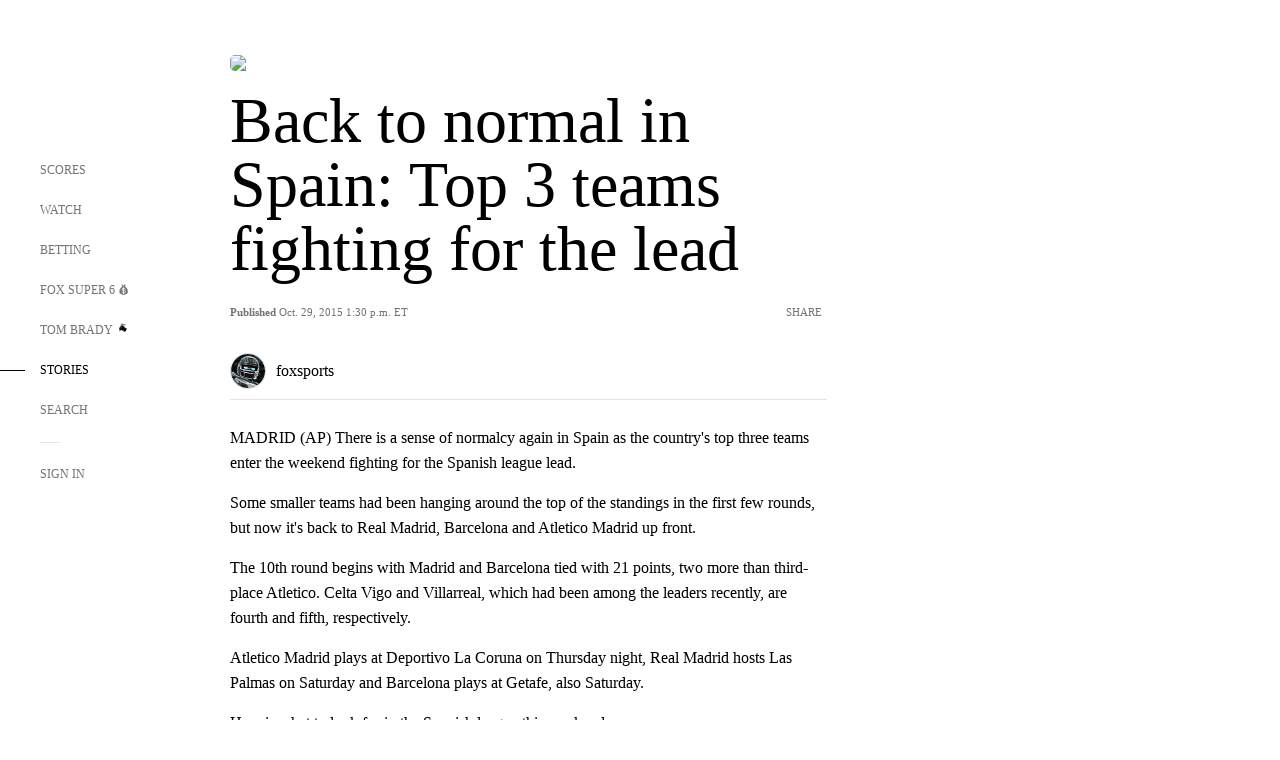

--- FILE ---
content_type: text/html; charset=utf-8
request_url: https://www.google.com/recaptcha/api2/aframe
body_size: 267
content:
<!DOCTYPE HTML><html><head><meta http-equiv="content-type" content="text/html; charset=UTF-8"></head><body><script nonce="HW9rCPq7xzN6UBFtmgvUeg">/** Anti-fraud and anti-abuse applications only. See google.com/recaptcha */ try{var clients={'sodar':'https://pagead2.googlesyndication.com/pagead/sodar?'};window.addEventListener("message",function(a){try{if(a.source===window.parent){var b=JSON.parse(a.data);var c=clients[b['id']];if(c){var d=document.createElement('img');d.src=c+b['params']+'&rc='+(localStorage.getItem("rc::a")?sessionStorage.getItem("rc::b"):"");window.document.body.appendChild(d);sessionStorage.setItem("rc::e",parseInt(sessionStorage.getItem("rc::e")||0)+1);localStorage.setItem("rc::h",'1768646810930');}}}catch(b){}});window.parent.postMessage("_grecaptcha_ready", "*");}catch(b){}</script></body></html>

--- FILE ---
content_type: text/javascript; charset=utf-8
request_url: https://www.foxsports.com/_nuxt/C6oUdzTU.js
body_size: -140
content:
import{u as t}from"./BBHjEFBg.js";function a(e){return e?.length?t.includes(e.toLowerCase())?e.toUpperCase():e.replace(/\w\S*/g,function(r){return r.charAt(0).toUpperCase()+r.substring(1).toLowerCase()}):""}export{a as t};


--- FILE ---
content_type: text/javascript; charset=utf-8
request_url: https://www.foxsports.com/_nuxt/CSo1R0D2.js
body_size: 252
content:
import{bf as a,aQ as t,ah as o,ai as r,an as l,aU as i}from"#entry";const n=a({name:"Taboola",props:{mode:{type:String,required:!1,default:"thumbnails-row"},template:{type:String,required:!1,default:"thumbnails-row"},container:{type:String,required:!1,default:"taboola-widget-row"},placement:{type:String,required:!1,default:"Widget Row"},targetType:{type:String,required:!1,default:"mix"},mobileOnly:{type:Boolean,required:!1,default:!1},disableWeb:{type:Boolean,required:!1,default:!1},disableIOS:{type:Boolean,required:!1,default:!1},disableAndroid:{type:Boolean,required:!1,default:!1}},computed:{taboolaScript(){return`window._taboola = window._taboola || [];
      _taboola.push({
        mode: '${this.mode}',
        container: '${this.container}',
        placement: '${this.placement}',
        target_type: '${this.targetType}',
      });`}},mounted(){if(this.disableWeb)return;const e=document.createElement("script");e.defer=!0,e.innerHTML=this.taboolaScript,document.body.appendChild(e)}},"$-Kpx8umkpk"),s=["id"];function d(e,p,u,f,c,m){return r(),o("div",{class:i([{"tab-mob-only":e.mobileOnly},"taboola-wrapper mg-t-15"])},[l("div",{id:e.container},null,8,s)],2)}const y=t(n,[["render",d]]);export{y as default};
